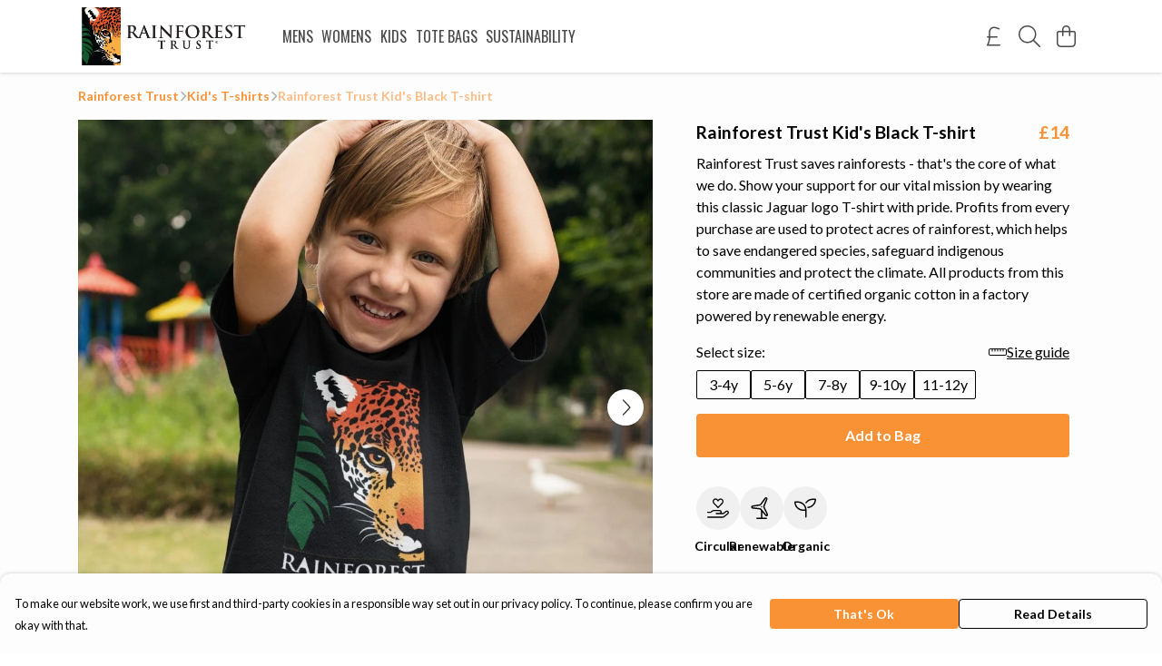

--- FILE ---
content_type: text/html
request_url: https://rainforesttrustukshop.com/product/rainforest-trust-kid-s-black-t-shirt/
body_size: 3222
content:
<!DOCTYPE html>
<html lang="en">
  <head>
    <meta charset="UTF-8">
    <meta name="viewport" content="width=device-width, initial-scale=1.0">
    <link id="apple-touch-icon" rel="apple-touch-icon" href="#">
    <script type="module" crossorigin="" src="/assets/index.a17a56ef.js"></script>
    <link rel="modulepreload" crossorigin="" href="/assets/vue.bccf2447.js">
    <link rel="modulepreload" crossorigin="" href="/assets/sentry.13e8e62e.js">
    <link rel="stylesheet" href="/assets/index.dca9b00c.css">
  <link rel="manifest" href="/manifest.webmanifest"><title>Rainforest Trust Kid's Black T-shirt</title><link crossorigin="" href="https://fonts.gstatic.com" rel="preconnect"><link href="https://images.teemill.com" rel="preconnect"><link as="fetch" href="https://rainforesttrustukshop.com/omnis/v3/frontend/49048/getStoreCoreData/json/" rel="preload"><link as="fetch" href="/omnis/v3/division/49048/products/rainforest-trust-kid-s-black-t-shirt/" rel="preload"><link as="fetch" href="/omnis/v3/division/49048/products/rainforest-trust-kid-s-black-t-shirt/stock/" rel="preload"><link fetchpriority="high" as="image" imagesizes="(max-width: 768px) 100vw, 1080px" imagesrcset="https://images.podos.io/5e6bb63eb63ff9.64136291.jpeg.webp?w=640&h=640&v=2 640w, https://images.podos.io/5e6bb63eb63ff9.64136291.jpeg.webp?w=1080&h=1080&v=2 1080w" href="https://images.podos.io/5e6bb63eb63ff9.64136291.jpeg.webp?w=1080&h=1080&v=2" rel="preload"><link data-vue-meta="1" href="https://rainforesttrustukshop.com/product/rainforest-trust-kid-s-black-t-shirt/" rel="canonical"><link rel="modulepreload" crossorigin="" href="/assets/ProductPage.011ea2e7.js"><link rel="preload" as="style" href="/assets/ProductPage.d578e97d.css"><link rel="modulepreload" crossorigin="" href="/assets/index.d5faf19e.js"><link rel="modulepreload" crossorigin="" href="/assets/AddToCartPopup.33081ac7.js"><link rel="modulepreload" crossorigin="" href="/assets/faCheck.1c3629eb.js"><link rel="modulepreload" crossorigin="" href="/assets/ProductReviewPopup.vue_vue_type_script_setup_true_lang.2179c085.js"><link rel="modulepreload" crossorigin="" href="/assets/index.23ac3528.js"><link rel="modulepreload" crossorigin="" href="/assets/faImages.75767661.js"><link rel="modulepreload" crossorigin="" href="/assets/SizeChartPopup.6fa90aba.js"><link rel="preload" as="style" href="/assets/SizeChartPopup.92291e53.css"><link rel="modulepreload" crossorigin="" href="/assets/startCase.86a80649.js"><link rel="modulepreload" crossorigin="" href="/assets/faThumbsUp.22655c13.js"><link rel="modulepreload" crossorigin="" href="/assets/faTruckFast.b83a6816.js"><link rel="modulepreload" crossorigin="" href="/assets/faTruckFast.0ecd7896.js"><link rel="modulepreload" crossorigin="" href="/assets/faClock.cdaa5e19.js"><link rel="modulepreload" crossorigin="" href="/assets/faRulerHorizontal.50d6e2dc.js"><link rel="modulepreload" crossorigin="" href="/assets/faPaintbrush.523bcc6b.js"><link rel="modulepreload" crossorigin="" href="/assets/ProductStock.78d4d260.js"><link rel="preload" as="style" href="/assets/ProductStock.e62963f7.css"><link rel="modulepreload" crossorigin="" href="/assets/faInfoCircle.d40247bf.js"><link rel="modulepreload" crossorigin="" href="/assets/EcoIcons.aab27e2e.js"><link rel="modulepreload" crossorigin="" href="/assets/faSync.23ef876f.js"><link rel="modulepreload" crossorigin="" href="/assets/faComment.b621b7c5.js"><link rel="modulepreload" crossorigin="" href="/assets/faChevronUp.550d1d42.js"><link rel="modulepreload" crossorigin="" href="/assets/ProductImageCarousel.99eba20b.js"><link rel="preload" as="style" href="/assets/ProductImageCarousel.04a3cc9e.css"><link rel="modulepreload" crossorigin="" href="/assets/faMicrochipAi.c0f9eac9.js"><link rel="modulepreload" crossorigin="" href="/assets/store.cf92bc34.js"><link rel="modulepreload" crossorigin="" href="/assets/logger.bb58204e.js"><link rel="modulepreload" crossorigin="" href="/assets/productProvider.e7211b52.js"><link rel="modulepreload" crossorigin="" href="/assets/confirm-leave-mixin.9bb137c4.js"><script>window.division_key = '49048';</script><meta data-vue-meta="1" vmid="author" content="Rainforest Trust Kid's Black T-shirt" name="author"><meta data-vue-meta="1" vmid="url" content="https://rainforesttrustukshop.com/product/rainforest-trust-kid-s-black-t-shirt/" name="url"><meta data-vue-meta="1" vmid="description" content="Rainforest Trust saves rainforests - that's the core of what we do. Show your support for our vital mission by wearing this classic Jaguar logo T-shir..." name="description"><meta data-vue-meta="1" vmid="og:type" content="website" property="og:type"><meta data-vue-meta="1" vmid="og:url" content="https://rainforesttrustukshop.com/product/rainforest-trust-kid-s-black-t-shirt/" property="og:url"><meta data-vue-meta="1" vmid="og:title" content="Rainforest Trust Kid's Black T-shirt" property="og:title"><meta data-vue-meta="1" vmid="og:description" content="Rainforest Trust saves rainforests - that's the core of what we do. Show your support for our vital mission by wearing this classic Jaguar logo T-shir..." property="og:description"><meta data-vue-meta="1" vmid="og:image" content="https://images.podos.io/5e6bb63eb63ff9.64136291.jpeg" property="og:image"><meta vmid="og:site_name" content="Rainforest Trust" property="og:site_name"><meta data-vue-meta="1" vmid="twitter:card" content="photo" property="twitter:card"><meta data-vue-meta="1" vmid="twitter:description" content="Rainforest Trust saves rainforests - that's the core of what we do. Show your support for our vital mission by wearing this classic Jaguar logo T-shir..." property="twitter:description"><meta data-vue-meta="1" vmid="twitter:title" content="Rainforest Trust Kid's Black T-shirt" property="twitter:title"><meta data-vue-meta="1" vmid="twitter:image" content="https://images.podos.io/5e6bb63eb63ff9.64136291.jpeg" property="twitter:image"><meta vmid="apple-mobile-web-app-capable" content="yes" property="apple-mobile-web-app-capable"><meta vmid="apple-mobile-web-app-status-bar-style" content="black" property="apple-mobile-web-app-status-bar-style"><meta vmid="apple-mobile-web-app-title" content="Rainforest Trust" property="apple-mobile-web-app-title"><meta content="QMC2pPfpF5QB6BCCOGE0Td-24-5Hj9HM24CgWG-o4xc" name="google-site-verification"><style>@font-face {
  font-family: "Oswald Fallback: Arial";
  src: local('Arial');
  ascent-override: 145.0682%;
  descent-override: 35.1423%;
  size-adjust: 82.2372%;
}
@font-face {
  font-family: "Oswald Fallback: Roboto";
  src: local('Roboto');
  ascent-override: 145.2287%;
  descent-override: 35.1811%;
  size-adjust: 82.1463%;
}@font-face {
  font-family: "Lato Fallback: Arial";
  src: local('Arial');
  ascent-override: 101.3181%;
  descent-override: 21.865%;
  size-adjust: 97.4159%;
}
@font-face {
  font-family: "Lato Fallback: Roboto";
  src: local('Roboto');
  ascent-override: 101.4302%;
  descent-override: 21.8892%;
  size-adjust: 97.3083%;
}</style></head>

  <body>
    <div id="app"></div>
    
  <noscript><iframe src="https://www.googletagmanager.com/ns.html?id=GTM-MH6RJHM" height="0" width="0" style="display:none;visibility:hidden"></iframe></noscript><noscript>This site relies on JavaScript to do awesome things, please enable it in your browser</noscript></body>
  <script>
    (() => {
      /**
       * Disable the default browser prompt for PWA installation
       * @see https://developer.mozilla.org/en-US/docs/Web/API/BeforeInstallPromptEvent
       */
      window.addEventListener('beforeinstallprompt', event => {
        event.preventDefault();
      });

      var activeWorker = navigator.serviceWorker?.controller;
      var appVersion = window.localStorage.getItem('appVersion');
      var validVersion = 'v1';

      if (!activeWorker) {
        window.localStorage.setItem('appVersion', validVersion);

        return;
      }

      if (!appVersion || appVersion !== validVersion) {
        window.localStorage.setItem('appVersion', validVersion);

        if (navigator.serviceWorker) {
          navigator.serviceWorker
            .getRegistrations()
            .then(function (registrations) {
              var promises = [];

              registrations.forEach(registration => {
                promises.push(registration.unregister());
              });

              if (window.caches) {
                caches.keys().then(cachedFiles => {
                  cachedFiles.forEach(cache => {
                    promises.push(caches.delete(cache));
                  });
                });
              }

              Promise.all(promises).then(function () {
                console.log('Reload Window: Index');
                window.location.reload();
              });
            });
        }
      }
    })();
  </script>
</html>
